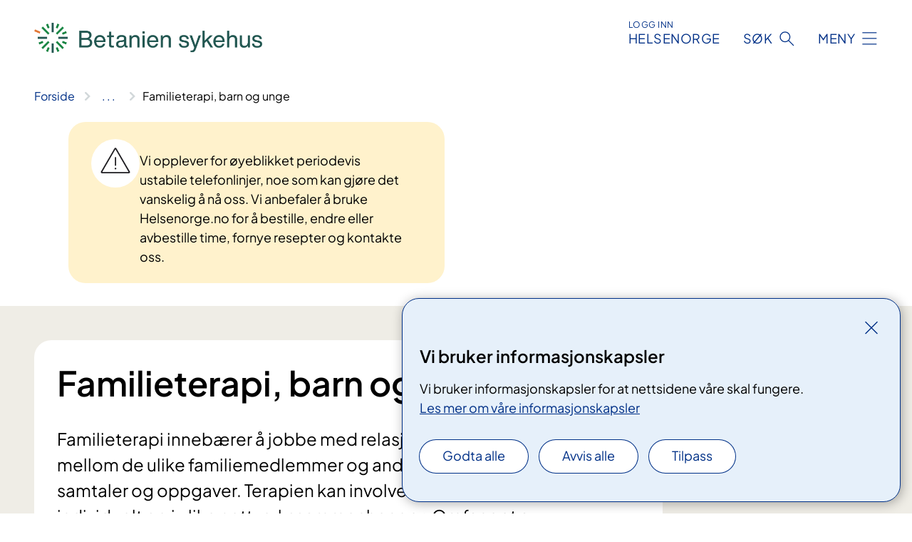

--- FILE ---
content_type: text/html; charset=utf-8
request_url: https://www.betaniensykehus.no/behandlinger/familieterapi/
body_size: 9363
content:


<!DOCTYPE html>

<html lang="nb">

<head>
    <meta name="viewport" content="width=device-width, initial-scale=1" />
    <meta name="format-detection" content="telephone=no" />
    <link href="/static/css/mainstyles.C48RwXo8.css" rel="stylesheet"></link>
    <link href="/static/css/components.DCYKGcMY.css" rel="stylesheet"></link>
    <link rel="stylesheet" href="/FNSP.styles.css?v=aeaa151e60ce0c729a5706b50a63f1efd0d2d40e641d0d782023ccf3a32c9a20" />


<title>Familieterapi, barn og unge - Betanien Sykehus</title>
  <meta name="description" content="Familieterapi inneb&#xE6;rer &#xE5; jobbe med relasjoner og kommunikasjonen mellom de ulike familiemedlemmer og andre i nettverket, gjennom samtaler og oppgaver.&#xA0;Terapien kan involvere foreldrepar, familier, individuelt og i ulike nettverkssammenhenger. Omfanget av behandlingen varierer ut fra behov." />


    <meta property="og:title" content="Familieterapi, barn og unge" />
    <meta property="twitter:title" content="Familieterapi, barn og unge" />
  <meta property="og:description" content="Familieterapi inneb&#xE6;rer &#xE5; jobbe med relasjoner og kommunikasjonen mellom de ulike familiemedlemmer og andre i nettverket, gjennom samtaler og oppgaver.&#xA0;Terapien kan involvere foreldrepar, familier, individuelt og i ulike nettverkssammenhenger. Omfanget av behandlingen varierer ut fra behov." />
  <meta property="twitter:description" content="Familieterapi inneb&#xE6;rer &#xE5; jobbe med relasjoner og kommunikasjonen mellom de ulike familiemedlemmer og andre i nettverket, gjennom samtaler og oppgaver.&#xA0;Terapien kan involvere foreldrepar, familier, individuelt og i ulike nettverkssammenhenger. Omfanget av behandlingen varierer ut fra behov." />
  <meta name="twitter:card" content="summary_large_image" />
  <meta property="og:image" content="https://www.betaniensykehus.no/4af84e/contentassets/d61a58ff03af489e9607af76f5eae6c1/logo.jpg?width=1200&height=628&quality=80" />
  <meta property="twitter:image" content="https://www.betaniensykehus.no/4af84e/contentassets/d61a58ff03af489e9607af76f5eae6c1/logo.jpg?width=1200&height=628&quality=80" />
  <meta property="og:image:secure_url" content="https://www.betaniensykehus.no/4af84e/contentassets/d61a58ff03af489e9607af76f5eae6c1/logo.jpg?width=1200&height=628&quality=80" />
  <meta property="og:image:alt" content="Logo, firmanavn" />
  <meta property="twitter:image:alt" content="Logo, firmanavn" />
                <link rel="icon" href="/4a9773/contentassets/d61a58ff03af489e9607af76f5eae6c1/favicon-32x32.png">


<div id="matomo-tracking-props" data-baseUrl="https://app-fnsp-matomo-analytics-prod.azurewebsites.net/" data-siteId="10"></div>
    <script>
        FNSP = {};
        FNSP.API = "https://www.betaniensykehus.no";
        FNSP.IsPrint = false;
    </script>
    <script>
!function(T,l,y){var S=T.location,k="script",D="instrumentationKey",C="ingestionendpoint",I="disableExceptionTracking",E="ai.device.",b="toLowerCase",w="crossOrigin",N="POST",e="appInsightsSDK",t=y.name||"appInsights";(y.name||T[e])&&(T[e]=t);var n=T[t]||function(d){var g=!1,f=!1,m={initialize:!0,queue:[],sv:"5",version:2,config:d};function v(e,t){var n={},a="Browser";return n[E+"id"]=a[b](),n[E+"type"]=a,n["ai.operation.name"]=S&&S.pathname||"_unknown_",n["ai.internal.sdkVersion"]="javascript:snippet_"+(m.sv||m.version),{time:function(){var e=new Date;function t(e){var t=""+e;return 1===t.length&&(t="0"+t),t}return e.getUTCFullYear()+"-"+t(1+e.getUTCMonth())+"-"+t(e.getUTCDate())+"T"+t(e.getUTCHours())+":"+t(e.getUTCMinutes())+":"+t(e.getUTCSeconds())+"."+((e.getUTCMilliseconds()/1e3).toFixed(3)+"").slice(2,5)+"Z"}(),iKey:e,name:"Microsoft.ApplicationInsights."+e.replace(/-/g,"")+"."+t,sampleRate:100,tags:n,data:{baseData:{ver:2}}}}var h=d.url||y.src;if(h){function a(e){var t,n,a,i,r,o,s,c,u,p,l;g=!0,m.queue=[],f||(f=!0,t=h,s=function(){var e={},t=d.connectionString;if(t)for(var n=t.split(";"),a=0;a<n.length;a++){var i=n[a].split("=");2===i.length&&(e[i[0][b]()]=i[1])}if(!e[C]){var r=e.endpointsuffix,o=r?e.location:null;e[C]="https://"+(o?o+".":"")+"dc."+(r||"services.visualstudio.com")}return e}(),c=s[D]||d[D]||"",u=s[C],p=u?u+"/v2/track":d.endpointUrl,(l=[]).push((n="SDK LOAD Failure: Failed to load Application Insights SDK script (See stack for details)",a=t,i=p,(o=(r=v(c,"Exception")).data).baseType="ExceptionData",o.baseData.exceptions=[{typeName:"SDKLoadFailed",message:n.replace(/\./g,"-"),hasFullStack:!1,stack:n+"\nSnippet failed to load ["+a+"] -- Telemetry is disabled\nHelp Link: https://go.microsoft.com/fwlink/?linkid=2128109\nHost: "+(S&&S.pathname||"_unknown_")+"\nEndpoint: "+i,parsedStack:[]}],r)),l.push(function(e,t,n,a){var i=v(c,"Message"),r=i.data;r.baseType="MessageData";var o=r.baseData;return o.message='AI (Internal): 99 message:"'+("SDK LOAD Failure: Failed to load Application Insights SDK script (See stack for details) ("+n+")").replace(/\"/g,"")+'"',o.properties={endpoint:a},i}(0,0,t,p)),function(e,t){if(JSON){var n=T.fetch;if(n&&!y.useXhr)n(t,{method:N,body:JSON.stringify(e),mode:"cors"});else if(XMLHttpRequest){var a=new XMLHttpRequest;a.open(N,t),a.setRequestHeader("Content-type","application/json"),a.send(JSON.stringify(e))}}}(l,p))}function i(e,t){f||setTimeout(function(){!t&&m.core||a()},500)}var e=function(){var n=l.createElement(k);n.src=h;var e=y[w];return!e&&""!==e||"undefined"==n[w]||(n[w]=e),n.onload=i,n.onerror=a,n.onreadystatechange=function(e,t){"loaded"!==n.readyState&&"complete"!==n.readyState||i(0,t)},n}();y.ld<0?l.getElementsByTagName("head")[0].appendChild(e):setTimeout(function(){l.getElementsByTagName(k)[0].parentNode.appendChild(e)},y.ld||0)}try{m.cookie=l.cookie}catch(p){}function t(e){for(;e.length;)!function(t){m[t]=function(){var e=arguments;g||m.queue.push(function(){m[t].apply(m,e)})}}(e.pop())}var n="track",r="TrackPage",o="TrackEvent";t([n+"Event",n+"PageView",n+"Exception",n+"Trace",n+"DependencyData",n+"Metric",n+"PageViewPerformance","start"+r,"stop"+r,"start"+o,"stop"+o,"addTelemetryInitializer","setAuthenticatedUserContext","clearAuthenticatedUserContext","flush"]),m.SeverityLevel={Verbose:0,Information:1,Warning:2,Error:3,Critical:4};var s=(d.extensionConfig||{}).ApplicationInsightsAnalytics||{};if(!0!==d[I]&&!0!==s[I]){var c="onerror";t(["_"+c]);var u=T[c];T[c]=function(e,t,n,a,i){var r=u&&u(e,t,n,a,i);return!0!==r&&m["_"+c]({message:e,url:t,lineNumber:n,columnNumber:a,error:i}),r},d.autoExceptionInstrumented=!0}return m}(y.cfg);function a(){y.onInit&&y.onInit(n)}(T[t]=n).queue&&0===n.queue.length?(n.queue.push(a),n.trackPageView({})):a()}(window,document,{src: "https://js.monitor.azure.com/scripts/b/ai.2.gbl.min.js", crossOrigin: "anonymous", cfg: {instrumentationKey: 'fe8cae6d-aa1c-4609-89b8-088240892f8a', disableCookiesUsage: true }});
</script>

    <script src="/fnspLocalization/deep-merge.js"></script><script src="/fnspLocalization/SharedResources?lang=nb"></script>
</head>

<body class="ui-public">

<div reactComponentId='CookieConsentComponent-88423149-9464-49de-9287-416e7fa1d070' data-json='{"model":{"title":"Vi bruker informasjonskapsler","description":"Vi bruker informasjonskapsler for at nettsidene v\u00E5re skal fungere.","analyticsTitle":"Trafikkanalyse og statistikk","analyticsDescription":"Ved \u00E5 godta disse informasjonskapslene, samtykker du til anonym registrering av statistikk som brukes til \u00E5 forbedre nettstedets innhold og brukeropplevelse.","thirdPartyTitle":"Informasjons\u0026shy;kapsler fra tredjeparter","thirdPartyDescription":"Noen av nettsidene v\u00E5re kan vise innebygget innhold fra andre nettsteder, som for eksempel videoer. Disse eksterne innholdsleverand\u00F8rene bruker egne informasjonskapsler for \u00E5 kunne vise innholdet.","thirdPartyCookieNotAvailable":null,"requiredTitle":"N\u00F8dvendige informasjons\u0026shy;kapsler","requiredDescription":"Disse informasjonskapslene h\u00E5ndterer rent tekniske funksjoner p\u00E5 nettstedet og er n\u00F8dvendige for at nettsidene v\u00E5re skal fungere.","surveyTitle":"Sp\u00F8rre\u0026shy;unders\u00F8kelser","surveyDescription":"Ved \u00E5 godta disse informasjonskapslene, samtykker du til anonym lagring av hva du svarer p\u00E5 sp\u00F8rsm\u00E5let om deltakelse.","acceptAllText":"Godta alle","acceptSelectedText":"Godta valgte","acceptNecessaryText":"Godta kun n\u00F8dvendige","rejectAllText":"Avvis alle","readMoreAbout":"Les mer om","manageCookiesText":"Administrere informasjonskapsler","withdrawCookiesDescription":"Du kan endre samtykket n\u00E5r som helst ved \u00E5 velge \u0022Administrere informasjonskapsler\u0022 nederst p\u00E5 siden. ","customizeText":"Tilpass","saveText":"Lagre","closeText":"Lukk","cancelText":"Avbryt","cookiePageLink":{"href":"/om-nettstedet/informasjonskapsler/","text":"Les mer om v\u00E5re informasjonskapsler","target":"_blank","isExternal":false,"sameSite":true},"consentDisabled":false,"activeButDisabled":false,"initialPopupDisabled":false,"cookieConsentVariables":{"consent_enabled":true,"consent_active_but_disabled":false,"popup_disabled":false,"force_map_manage_cookies_button":true,"refresh_with_querystring":false,"use_local_cookie_if_not_equal":false}}}'></div>
<script type="module" src="/static/js/CookieConsentComponent.34-9j22m.js"></script>
    
    <a href="#main" class="skiplink">
        Hopp til innhold
    </a>


	<div class="infomeldinger">
		
	</div>
    



<header>
    <div reactComponentId='HeaderComponent-ab11869a-d107-4bef-b9fb-d15dd684f108' data-json='{"headerDTO":{"menu":{"menuButtonText":"Meny","menuItems":[{"title":"Pasienter og p\u00E5r\u00F8rende","links":[{"href":"/behandlinger/","text":"Behandlinger og unders\u00F8kelser","target":null,"isExternal":false,"sameSite":true},{"href":"/avdelinger/praktisk-informasjon/","text":"Praktisk informasjon","target":null,"isExternal":false,"sameSite":true},{"href":"/behandlinger/parorende/","text":"P\u00E5r\u00F8rende","target":null,"isExternal":false,"sameSite":true},{"href":"/behandlinger/barn-og-ungdom-som-parorende/","text":"Barn og ungdom som p\u00E5r\u00F8rende","target":null,"isExternal":false,"sameSite":true},{"href":"/behandlinger/videokonsulasjon-med-behandler-via-joinnhnno/","text":"Videokonsultasjon","target":null,"isExternal":false,"sameSite":true},{"href":"/arrangementer/","text":"Kurs og aktiviteter","target":null,"isExternal":false,"sameSite":true},{"href":"/rettigheter/","text":"Rettigheter","target":null,"isExternal":false,"sameSite":true},{"href":"/om-oss/parkering-betanien-sykehus/","text":"Parkering","target":null,"isExternal":false,"sameSite":true}],"showCookieButtonAt":-1},{"title":"Avdelinger","links":[{"href":"/avdelinger/","text":"Avdelinger fra A til \u00C5","target":null,"isExternal":false,"sameSite":true}],"showCookieButtonAt":-1},{"title":"Helsefaglig","links":[{"href":"/helsefaglig/samhandling/","text":"Samhandling","target":null,"isExternal":false,"sameSite":true},{"href":"/helsefaglig/utdanning-og-kompetanse/","text":"Utdanning og kompetanse","target":null,"isExternal":false,"sameSite":true},{"href":"/helsefaglig/forskning-og-utvikling/","text":"Forskning og utvikling","target":null,"isExternal":false,"sameSite":true},{"href":"/helsefaglig/forskning-og-utvikling/nasjonalt-klinisk-ssa-nettverk/","text":"Nasjonalt klinisk SSA nettverk","target":null,"isExternal":false,"sameSite":true},{"href":"/helsefaglig/","text":"Alt helsefaglig","target":null,"isExternal":false,"sameSite":true}],"showCookieButtonAt":-1},{"title":"Om oss","links":[{"href":"/om-oss/","text":"Om Betanien sykehus","target":null,"isExternal":false,"sameSite":true},{"href":"/om-oss/kontakt-oss/","text":"Kontakt oss","target":null,"isExternal":false,"sameSite":true},{"href":"/om-oss/brukerutvalg/","text":"Brukerutvalg","target":null,"isExternal":false,"sameSite":true},{"href":"/om-oss/brukermedvirkning/","text":"Brukermedvirkning","target":null,"isExternal":false,"sameSite":true},{"href":"/om-oss/ledige-stillinger/?companylock=4276528288#search","text":"Ledige stillinger","target":null,"isExternal":false,"sameSite":true},{"href":"/om-oss/media/","text":"Media","target":null,"isExternal":false,"sameSite":true},{"href":"/om-oss/mal-betanien-sykehus-2023-2028/","text":"M\u00E5l 2023-2028","target":null,"isExternal":false,"sameSite":true},{"href":"/nyheter/","text":"Nyheter","target":null,"isExternal":false,"sameSite":true},{"href":"/om-oss/styret-i-betanien-sykehus/","text":"Styret i Betanien sykehus","target":null,"isExternal":false,"sameSite":true},{"href":"/om-oss/utviklingsplan-2022-2035/","text":"Utviklingsplan 2035","target":null,"isExternal":false,"sameSite":true},{"href":"/om-oss/lim-rapport/","text":"Rapport om likestilling, inkludering og mangfold","target":null,"isExternal":false,"sameSite":true},{"href":"/om-oss/samfunnsansvar/","text":"Samfunnsansvar","target":null,"isExternal":false,"sameSite":true},{"href":"/om-oss/topp-5-sine-risikoomrader-2025/","text":"Helse Vest sine topp 5 risikoomr\u00E5der 2025","target":null,"isExternal":false,"sameSite":true},{"href":"https://digital.tavler.no/dokument/63fb339d-8c37-43b1-b4cf-45e0de6f666d/gJ1I2n869UP5KOOfCXT2kQDBqtnaUvvnDy79ytyp85ad6L57Fa9uKgccWGc5KuSs","text":"\u00C5penhetsloven","target":null,"isExternal":true,"sameSite":true}],"showCookieButtonAt":-1}],"headerItemsBottom":[],"mainMenuAria":"Hovedmeny"},"search":{"searchButtonText":"S\u00F8k","searchHeadingText":"S\u00F8k","searchPlaceholderText":"S\u00F8k i alt innhold","searchPage":"/sok/","useAutocomplete":true,"autocompleteLanguage":"no"},"showHeaderSearch":true,"logo":{"startPageUrl":"/","logoUrl":"/4a7dfb/contentassets/d61a58ff03af489e9607af76f5eae6c1/logobetanien-sykehus-farger-hor_xl.png","alternativeText":"Logo"},"logoNegative":{"startPageUrl":"/","logoUrl":"/4a89d8/contentassets/d61a58ff03af489e9607af76f5eae6c1/logo-betanien---sykehus---hvit---hor_s-002.png","alternativeText":"Et svart-hvitt skilt"},"login":{"title":"HELSENORGE","stikkTittel":"Logg inn","link":{"href":"https://tjenester.helsenorge.no/auth/signin","text":"Logg inn Helsenorge","target":null}},"skipLinkText":"Hopp til innhold","menuModalTitle":"Hovedmeny","searchModalTitle":"Hoveds\u00F8k","openMenuText":"\u00C5pne meny","closeMenuText":"Lukk","openSearchText":"\u00C5pne s\u00F8k","closeSearchText":"Lukk s\u00F8k","standardColumns":" col-12 col-md-10 col-lg-8 col-xl-7 offset-md-1 offset-lg-2","headerMenuAria":"Toppmeny","disableDefaultHeader":false}}'></div>
<script type="module" src="/static/js/HeaderComponent.lJo72FBT.js"></script>

</header>    
    <div class="main" id="main">
        <div class="medical-page medical-page--condition">
            <div class="">
                <div class="container nav-container">
                        <div class="breadcrumbs-language-nav has-breadcrumb">


<div reactComponentId='BreadcrumbComponent-d67265e3-9fd5-45a6-8399-7c1bd393ebe5' data-json='{"model":[{"text":"Forside","href":"/","showLink":true},{"text":"Behandlinger","href":"/behandlinger/","showLink":true},{"text":"Familieterapi, barn og unge","href":"/behandlinger/familieterapi/","showLink":false}]}'></div>
<script type="module" src="/static/js/BreadcrumbComponent.DmKVaEIi.js"></script>
                        </div>
                    


	<div class="infomeldinger">
			<ul class="container infomeldinger__list infomeldinger__list--drift">
				<li>
					<div class="infomelding infomelding__drift infomelding__drift--minor">
		<div class="infomelding__content" data-id="infomelding-infomelding-917186">
			<div class="infomelding__title"></div>
			<div class="infomelding__text">Vi opplever for &#xF8;yeblikket periodevis ustabile telefonlinjer, noe som kan gj&#xF8;re det vanskelig &#xE5; n&#xE5; oss. Vi anbefaler &#xE5; bruke Helsenorge.no for &#xE5; bestille, endre eller avbestille time, fornye resepter og kontakte oss.</div>
		</div>
					</div>
				</li>
			</ul>
		
	</div>
                </div>
            </div>
            
            

<main aria-labelledby="sidetittel">
        <div class="medical-page__content-container bg-beige">
            <div class="container">
                <div class="row">
                    <div class="col-12 col-lg-9">
                        <div class="medical-page__content">
                            
<h1 id="sidetittel">Familieterapi, barn og unge</h1>
                            <p class="ingress">Familieterapi inneb&#xE6;rer &#xE5; jobbe med relasjoner og kommunikasjonen mellom de ulike familiemedlemmer og andre i nettverket, gjennom samtaler og oppgaver.&#xA0;Terapien kan involvere foreldrepar, familier, individuelt og i ulike nettverkssammenhenger. Omfanget av behandlingen varierer ut fra behov.</p>

                        </div>
                    </div>
                        <div class="d-none d-lg-block col-lg-2 offset-lg-1">
                            
<div reactComponentId='PrintComponent-8dc28d82-ba9c-4ce6-b57f-5bfbb1581e8f' data-json='{"filename":"familieterapi-barn-og-unge","contentId":344137,"language":"nb","buttonAtTop":true,"showPropertiesSelection":false,"properties":[{"name":"CustomFrontpage","label":"Eget forsideark med tittel og ingress","show":true},{"name":"PreparationMedicalPage","label":"F\u00F8r / utredning","show":true},{"name":"HowPerformedMedicalPages-under","label":"Under / behandling","show":true},{"name":"FollowUpMedicalPage","label":"Etter / oppf\u00F8lging","show":true},{"name":"TreatmentLocation-barne--og-ungdomspsykiatrisk-poliklinikk-bup","label":"Barne- og ungdomspsykiatrisk poliklinikk (BUP)","show":true}]}'></div>
<script type="module" src="/static/js/PrintComponent.DNFHaGTf.js"></script>

                        </div>
                </div>
            </div>
        </div>
    <div class="medical-page__content-container bg-beige">
        <div class="container">
                <div class="row medical-content-row">
                    <div class="col-12 col-lg-7 col-xl-8">
                        <div class="medical-page__content medical-page__content--noborders">



<p>Det fins mange ulike retninger i familieterapi, med ulike tilnærminger. Familietilnærming/familieterapi er effektivt som behandling eller del av en behandling ved ulike vansker og psykiske helseplager hos barn og ungdom som blant annet depresjon, angst‐ og tvangslidelser, ulike former for traumer, spiseforstyrrelser (anoreksi), atferdsvansker og rusmisbruk.</p>                            
                                <h2>Henvisning og vurdering</h2>



<p>For å få behandling i spesialisthelsetjenesten trenger du henvisning. Fastlegen og legevakt er de som i hovedsak henviser til utredning og behandling i spesialisthelsetjenesten.</p>

                        </div>
                    </div>
                    <div class="col-12 col-lg-5 col-xl-4 right-align-content-lg">
                    </div>
                 </div>
            <div class="row medical-content-row">
                <div class="col-12 col-lg-7 col-xl-8">
                        <div class="medical-page__content medical-page__content--step">
                            
<section class="medical-content moveable">
    <div class="d-print-flex d-none d-md-flex flex-column">
        <div class="medical-content__header">
            <div class="medical-content__icon info" aria-hidden="true">
                <div class="material-icon material-icon--large info bg-purple"></div>
            </div>
            <h2 class="medical-content__title">F&#xF8;r</h2>
        </div>
        <div class="medical-content__text" data-content="desktop"></div>
    </div>
    <div class="d-print-none d-flex d-md-none">
        <div class="expandable medical-content__expandable" data-id="for" data-location-hash="true">
            <h2 class="medical-content__expander-heading">
                <button aria-expanded="false"
                        type="button"
                        class="medical-content__expander-button expandable__button btn-showmore btn-showmore--noarrow"
                        data-close="Lukk"
                        data-show="Vis mer"
                        data-bs-toggle="collapse">
            <div class="medical-content__icon info" aria-hidden="true">
                <div class="material-icon material-icon--large info bg-purple"></div>
            </div>
                        <div class="medical-content__expander-text">
                            <div class="medical-content__expander-title">
                                F&#xF8;r
                            </div>
                            <div class="inner-text">
                                Vis mer
                            </div>
                        </div>
                </button>
            </h2>
            <div class="expandable__content collapse" data-content="mobile">
        <div class="content">
                <div class="medical-content__description">


<p>Hele familien må være&#160;motivert for å jobbe med relasjoner og kommunikasjon i en familieterapeutisk kontekst.</p></div>
        </div>
            </div>
        </div>
    </div>
</section>


                        </div>
                                <div class="medical-page__content medical-page__content--step">
                                    
<section class="medical-content moveable">
    <div class="d-print-flex d-none d-md-flex flex-column">
        <div class="medical-content__header">
            <div class="medical-content__icon handshake" aria-hidden="true">
                <div class="material-icon material-icon--large handshake bg-forest"></div>
            </div>
            <h2 class="medical-content__title">Under</h2>
        </div>
        <div class="medical-content__text" data-content="desktop"></div>
    </div>
    <div class="d-print-none d-flex d-md-none">
        <div class="expandable medical-content__expandable" data-id="under" data-location-hash="true">
            <h2 class="medical-content__expander-heading">
                <button aria-expanded="false"
                        type="button"
                        class="medical-content__expander-button expandable__button btn-showmore btn-showmore--noarrow"
                        data-close="Lukk"
                        data-show="Vis mer"
                        data-bs-toggle="collapse">
            <div class="medical-content__icon handshake" aria-hidden="true">
                <div class="material-icon material-icon--large handshake bg-forest"></div>
            </div>
                        <div class="medical-content__expander-text">
                            <div class="medical-content__expander-title">
                                Under
                            </div>
                            <div class="inner-text">
                                Vis mer
                            </div>
                        </div>
                </button>
            </h2>
            <div class="expandable__content collapse" data-content="mobile">
        <div class="content">
                <div class="medical-content__description">


<p>Hver enkelt av oss blir preget av, og preger selv, den sammenhengen vi er en del av. Forhold i familien, til venner, arbeid, skole, barnehage og fritidsarenaer har stor påvirkning på hele familiens trivsel, helse og utvikling. Målet med familieterapi&#160;er at familien får en økt forståelse av prosessene som foregår i familien, og gjennom dette finne måter å være sammen på som kan være med på å løse opp i en fastlåst situasjon.</p><p>Behandlingsopplegget vil variere og være tilpasset hver enkelt familie, avhengig av den enkelte families situasjon. </p></div>
        </div>
            </div>
        </div>
    </div>
</section>


                                </div>

                            <div class="medical-page__content medical-page__content--step">
                                
<section class="medical-content moveable">
    <div class="d-print-flex d-none d-md-flex flex-column">
        <div class="medical-content__header">
            <div class="medical-content__icon checklist" aria-hidden="true">
                <div class="material-icon material-icon--large checklist bg-terracotta"></div>
            </div>
            <h2 class="medical-content__title">Etter</h2>
        </div>
        <div class="medical-content__text" data-content="desktop"></div>
    </div>
    <div class="d-print-none d-flex d-md-none">
        <div class="expandable medical-content__expandable" data-id="etter" data-location-hash="true">
            <h2 class="medical-content__expander-heading">
                <button aria-expanded="false"
                        type="button"
                        class="medical-content__expander-button expandable__button btn-showmore btn-showmore--noarrow"
                        data-close="Lukk"
                        data-show="Vis mer"
                        data-bs-toggle="collapse">
            <div class="medical-content__icon checklist" aria-hidden="true">
                <div class="material-icon material-icon--large checklist bg-terracotta"></div>
            </div>
                        <div class="medical-content__expander-text">
                            <div class="medical-content__expander-title">
                                Etter
                            </div>
                            <div class="inner-text">
                                Vis mer
                            </div>
                        </div>
                </button>
            </h2>
            <div class="expandable__content collapse" data-content="mobile">
        <div class="content">
                <div class="medical-content__description">


<p>Den som har henvist til familieterapi er den som har hovedansvar for oppfølging etter avsluttet behandling.</p></div>
        </div>
            </div>
        </div>
    </div>
</section>


                            </div>
                </div>

            </div>
        </div>
    </div>
                <div class="medical-page__content-container bg-cloud">
                    <div class="container">
                        <h2 class="medical-page__contact-title">Kontakt</h2>
                        


<div class="treatmentlocation treatmentlocation--single" data-id="barne--og-ungdomspsykiatrisk-poliklinikk-bup">
        <h2 class="treatmentlocation__title">
        <div class="treatmentlocation__title-container">
            <div class="treatmentlocation__title-wrapper">
                    <span class="treatmentlocation__subtitle">Vestlundveien 21C</span>
                <span class="treatmentlocation__title-main">Barne- og ungdomspsykiatrisk poliklinikk (BUP)</span>
            </div>

        </div>
        </h2>
    
        <div class="treatmentlocation__content">
                <a class="treatmentlocation__departmentlink anchorlink" href="/avdelinger/betanien-sykehus/enhet-for-psykisk-helse/barne-og-ungdomspsykiatrisk-poliklinikk/">Kontakt Barne- og ungdomspsykiatrisk poliklinikk (BUP)</a>
            <div class="treatmentlocation__contact">
            </div>

            <div class="treatmentlocation__find-it department-page__find-it-info--card-container">
                        <div class="department-page__find-it-info--card treatmentlocation__contact-card col-12 col-lg-6 col-xl-4">
                            



<div class="location-page-partial">
    



    <div class="location-page-partial__info">
        <div class="location-page-partial__content">
            <h3 class="location-page-partial__title">Vestlundveien 21C</h3>
                <p>Vestlundveien 21C</p>
                <p>5145 Fyllingsdalen</p>
        </div>
            <div class="location-page-partial__link-wrapper">
                <a class="location-page-partial__link" href="/steder/vestlundveien-21c/">Finn frem</a>
            </div>
    </div>
</div>
                        </div>
            </div>
                <div class="treatmentlocation__practical" data-id-prefix="barne--og-ungdomspsykiatrisk-poliklinikk-bup-">
                    <h3>Praktisk informasjon</h3>

<div class="expander" data-id="offentlig-transport----barne--og-ungdomspsykiatriske-poliklinikk">
        <h4 class="expander__title">
        <button aria-expanded="false"
                data-bs-toggle="collapse"
                class="expander__button">
            Offentlig transport -  Barne- og ungdomspsykiatriske poliklinikk
        </button>
        </h4>
    <div class="expander__content-wrapper collapse">
        <div class="expander__content">
            


<p style="text-align:left;text-decoration:none;white-space:normal;">Det et flere busser for å komme til Betanien sykehus. Nummer 18 ​bringer deg nærmest vår barne- og ungdomspsykiatriske poliklinikk. Oversikten under viser hvilke busser du kan ta og busstoppet du skal gå av på.</p><ul style="text-align:left;text-decoration:none;white-space:normal;"><li style="">Buss nummer 4 og 5&#160;- gå av på <span style="text-align:left;">busstoppet</span><span style="text-align:left;"> </span>Sikthaugen<br style="" /></li><li style="">Buss nummer 15 - gå av på <span style="text-align:left;">busstoppet</span><span style="text-align:left;"> </span>Vestre Sikthaugen<br style="" /></li><li style="">Buss nummer 18 - gå av på <span style="text-align:left;">busstoppet</span><span style="text-align:left;"> </span>Vestlundveien<br style="" /></li></ul><p style="text-align:left;text-decoration:none;white-space:normal;"><a title="Nettsidene til Skyss hvor du finner en egen ruteplanlegger." href="https&#58;//www.skyss.no/" style="text-align:left;text-decoration:underline;white-space:normal;">På nettsidene til Skyss</a><span> finner du en egen ruteplanlegger som hjelper deg å finne den beste ruten.</span>​</p>
            
        </div>
    </div>
</div>


<div class="expander" data-id="parkering">
        <h4 class="expander__title">
        <button aria-expanded="false"
                data-bs-toggle="collapse"
                class="expander__button">
            Parkering
        </button>
        </h4>
    <div class="expander__content-wrapper collapse">
        <div class="expander__content">
            


<p>​Det vil være kortest vei for deg om du parkerer ved VID vitenskapelige høgskole. Det er også parkeringsmuligheter i Vestlundveien 23 og 23 A. </p>
            
        </div>
    </div>
</div>


<div class="expander" data-id="prestetjenester">
        <h4 class="expander__title">
        <button aria-expanded="false"
                data-bs-toggle="collapse"
                class="expander__button">
            Prestetjenester
        </button>
        </h4>
    <div class="expander__content-wrapper collapse">
        <div class="expander__content">
            


<p>​Betanien sykehus&#160;legger til rette&#160;for at du som pasient&#160;kan samtale om eksistensielle spørsmål uavhengig av tro og livssyn. Betanien sykehus har en fast ansatt diakon som kan ha samtaler&#160;og vi hjelper med å sette deg i kontakt med fagpersoner innen din tro- eller livssynsretning.</p>
            
        </div>
    </div>
</div>


<div class="expander" data-id="tradlost-internett">
        <h4 class="expander__title">
        <button aria-expanded="false"
                data-bs-toggle="collapse"
                class="expander__button">
            Tr&#xE5;dl&#xF8;st internett
        </button>
        </h4>
    <div class="expander__content-wrapper collapse">
        <div class="expander__content">
            


<p>Pasienter og besøkende kan bruke gratis trådløst internett på sykehuset.</p>
<h4>Tilgang til gjestenettet på sykehuset</h4>
<div>
<ol>
<li>Koble deg til det trådløse gjestenettet (gjest.ihelse.net)</li>
<li>En nettlesar skal åpne seg automatisk. (Om påloggingsvinduet ikke dukker opp, forsøk å opne nettlesaren manuelt).</li>
<li>Les nøye gjennom vilkårene.</li>
<li>Trykk "Godta" når du har lest og forstått vilkårene.</li>
</ol>
</div>
<h4><strong>Trøbbel med påkopling til trådløst internett?</strong></h4>
<div>
<p>Sykehuset har dessverre dårleg nettverk noen steder stederr.  Du kan derfor ha problemer med å få logge deg på nettverket. Vi beklagar dette, og jobber med å utbedre dette.​ </p>
<p><strong>Har du ein nyere mobiltelefon, og har problem med å kople til det trådløse gjestenettet? <br /></strong>Dette kan ha noe med nettverksinnstillingene på telefonen din å gjøre..</p>
</div>
<p> </p>
            
        </div>
    </div>
</div>

                </div>
        </div>
</div>

                    </div>
                </div>

</main>


            
        </div>
            <div class="container print-feedback_container">
                <div class="row">
                    <div class="col-12 col-md-8 col-lg-7 offset-lg-1 col-xl-9 offset-xl-0">


<div reactComponentId='FeedbackComponent-f1b845be-8661-4194-b7a4-17208417b54c' data-json='{"model":{"contentId":344137,"characterLimit":255,"cancelButtonText":"Avbryt","characterLimitText":"{count}/{limit} tegn","commentDescription":"Vi kan ikke svare deg p\u00E5 tilbakemeldingen din, men bruker den til \u00E5 forbedre innholdet. Vi ber om at du ikke deler person- eller helseopplysninger.","commentLabel":"Kan du fortelle oss hva du var ute etter?","requiredFieldText":"*Obligatorisk felt som du m\u00E5 fylle ut for \u00E5 sende skjemaet.","yesCommentLabel":"S\u00E5 bra. Fortell oss gjerne hva du var forn\u00F8yd med.","yesCommentDescription":null,"emptyCommentErrorMessage":"Du m\u00E5 skrive hva du lette etter.","commentTooLongErrorMessage":"Tilbakemeldingen er for lang.","feedbackInputValidation":"^[A-Za-z\u00C0-\u00D6\u00D8-\u00F6\u00F8-\u00FF0-9\u010D\u0111\u014B\u0161\u0167\u017E,.;:\\?\\-\\s]*$","invalidInputErrorMessage":"Beklager, men tilbakemeldingen inneholder tegn som ikke er tillatt.","noButtonText":"Nei","responseErrorMessage":"Obs! Noe gikk galt. Pr\u00F8v igjen senere.","submitButtonText":"Send","successMessage":"Takk for tilbakemelding.","yesButtonText":"Ja","title":"Fant du det du lette etter?"}}'></div>
<script type="module" src="/static/js/FeedbackComponent.BvsG85aj.js"></script>
                    </div>
                    <div class="d-flex col-md-3 col-lg-2 offset-md-1 offset-lg-1 justify-content-center justify-content-md-end align-items-start">
                    </div>
                </div>
            </div>
    </div>


<footer class="footer">
    <div class="container">
            <div class="footer__menu">
                <nav aria-label="Bunnmeny" class="footer__menu-container">
                    <ul>
                            <li>
                                <h2 class="footer__menu-title">Rettigheter</h2>
                                <ul>
                                        <li class="footer__menu-item"><a class="anchorlink anchorlink--white" href="/om-oss/informasjon-om-behandling-av-personopplysninger-i-betanien-sykehus"><span>Behandling av personopplysninger</span></a></li>
                                        <li class="footer__menu-item"><a class="anchorlink anchorlink--white" href="/om-oss/personvernerklering-for-betanien-sykehus"><span>Personvernerkl&#xE6;ring Betanien sykehus</span></a></li>
                                        <li class="footer__menu-item"><a class="anchorlink anchorlink--white" href="/rettigheter"><span>Dine rettigheter</span></a></li>
                                </ul>
                            </li>
                            <li>
                                <h2 class="footer__menu-title">Om nettstedet</h2>
                                <ul>
                                        <li class="footer__menu-item"><a class="anchorlink anchorlink--white" href="/om-nettstedet/personvern/"><span>Personvern</span></a></li>
                                            <li class="footer__menu-item"><button class="manage-cookies anchorlink anchorlink--white"><span>Administrere informasjonskapsler</span></button></li>
                                        <li class="footer__menu-item"><a class="anchorlink anchorlink--white" href="/om-nettstedet/informasjonskapsler/"><span>Informasjonskapsler</span></a></li>
                                        <li class="footer__menu-item"><a class="anchorlink anchorlink--white anchorlink--external" href="https://uustatus.no/nb/erklaringer/publisert/d633b565-5e27-43f3-9feb-c1940bd50e4b"><span>Tilgjengelighetserkl&#xE6;ring</span></a></li>
                                        <li class="footer__menu-item"><a class="anchorlink anchorlink--white" href="/om-nettstedet/"><span>Om nettstedet</span></a></li>
                                </ul>
                            </li>
                            <li>
                                <h2 class="footer__menu-title">Kontakt oss</h2>
                                <ul>
                                        <li class="footer__menu-item"><a class="anchorlink anchorlink--white" href="/om-oss/kontakt-oss/"><span>Kontaktinformasjon</span></a></li>
                                        <li class="footer__menu-item"><a class="anchorlink anchorlink--white" href="/om-oss/"><span>Om Betanien sykehus</span></a></li>
                                </ul>
                            </li>
                            <li>
                                <h2 class="footer__menu-title">F&#xF8;lg oss</h2>
                                <ul>
                                        <li class="footer__menu-item"><a class="anchorlink anchorlink--white anchorlink--external" href="https://www.linkedin.com/company/betanien-sykehus/"><span>Betanien sykehus p&#xE5; LinkedIn</span></a></li>
                                        <li class="footer__menu-item"><a class="anchorlink anchorlink--white anchorlink--external" href="https://www.facebook.com/BetanienBergen/"><span>Facebook</span></a></li>
                                        <li class="footer__menu-item"><a class="anchorlink anchorlink--white anchorlink--external" href="https://www.instagram.com/betanien"><span>Instagram</span></a></li>
                                </ul>
                            </li>
                    </ul>

                </nav>
            </div>
    </div>
    
    
    <div class="footer__bottom">
        <div class="container">
                <a href="/" class="footer__logo-link">
                    <img class="footer__logo" src="/4a89d8/contentassets/d61a58ff03af489e9607af76f5eae6c1/logo-betanien---sykehus---hvit---hor_s-002.png" alt="Et svart-hvitt skilt" />
                </a>
            <p class="footer__text">
                
            </p>
            <div class="footer__contact row">
                    <section class="col-12 col-md-6 col-xl-4" aria-labelledby="footer-contact-main-section">
                        <h2 class="visuallyhidden" id="footer-contact-main-section">Kontaktinformasjon</h2>
                       
                            <section class="footer__contact-item" aria-labelledby="footer-contact-section-phone">
                                <h3 class="footer__contact-label" id="footer-contact-section-phone">Telefon</h3>
                                <dl>


<dt class="visuallyhidden">Telefonnummer</dt>
<dd><a class="phone-link" href="tel:55507000">55 50 70 00</a></dd>
                                </dl>
                            </section>
                            <section class="footer__contact-item" aria-labelledby="footer-contact-section-email">
                                <h3 class="footer__contact-label" id="footer-contact-section-email">E-post</h3>
                                <dl>

<dt class="visuallyhidden">E-post</dt>
<dd class="email-block contact-block--secondary">
        <a href="mailto:post@betaniensykehus.no?body=Ikke%20skriv%20sensitiv%20informasjon%20eller%20helseopplysninger%20i%20e-post." data-id="email-342975">post@betaniensykehus.no</a>
</dd>
                                </dl>
                            </section>
                    </section>
                <div class="col-12 col-md-6 col-xl-8">
                    <div class="row">
                            <section class="col-12 col-xl-6" aria-labelledby="footer-address-main-section">
                                <h2 class="visuallyhidden" id="footer-address-main-section">Adresse</h2>
                                    <section class="footer__contact-item" aria-labelledby="footer-contact-section-postal">
                                        <h3 class="footer__contact-label" id="footer-contact-section-postal">Postadresse</h3>
                                        <dl>



<dt class="visuallyhidden">Postadresse</dt>
<dd>
            <p>Betanien sykehus</p>
        <p>Vestlundveien 23</p>
        <p>5145 Fyllingsdalen</p>
</dd>
                                        </dl>
                                    </section>
                            </section>
                        <section class="col-12 col-xl-6 footer__partner" aria-labelledby="footer-organization-section-main">
                            <h2 class="visuallyhidden" id="footer-organization-section-main">Organisasjon</h2>
                                <dl class="footer__contact-item">
                                    <dt class="footer__contact-label">Organisasjonsnummer</dt>
                                    <dd class="footer__no-wrap">922 716 552</dd>
                                </dl>
                            <p class="footer__partner-text"></p>
                        </section>
                    </div>
            
                </div>
            </div>
        </div>
    </div>
</footer>   
    
    <script defer="defer" src="/Util/Find/epi-util/find.js"></script>
<script>
document.addEventListener('DOMContentLoaded',function(){if(typeof FindApi === 'function'){var api = new FindApi();api.setApplicationUrl('/');api.setServiceApiBaseUrl('/find_v2/');api.processEventFromCurrentUri();api.bindWindowEvents();api.bindAClickEvent();api.sendBufferedEvents();}})
</script>

    <script type="module" src="/static/js/shared.EHtmCunC.js"></script>
    <script src="/resources/bootstrap.min.js?v=9bcd4d0f29dc6556ebeeff44eaa0965f0c7f7308ee58394708cce2f698cca1b0"></script>
    <script type="module" src="/static/js/TableOfContentComponent.hVhZ9qt5.js"></script>

</body>

</html>


--- FILE ---
content_type: application/javascript
request_url: https://www.betaniensykehus.no/fnspLocalization/SharedResources?lang=nb
body_size: -1470
content:
window.fnspLocalization = jsResourceHandler.deepmerge(window.fnspLocalization || {}, {"SharedResources":{"And":"Og","SearchFilterHospital":"Sykehus","PageNotFoundText":"Vi beklager! Siden du leter etter er flyttet eller slettet.","Breadcrumb":"Brødsmulesti","AboutTheSite":"Om nettstedet","SearchModalTitle":"Hovedsøk","PageNotFoundTitle":"Fant ikke siden","ResponsibleDepartmentTitle":"Ansvarlig enhet","OpenSearchText":"Åpne søk","MethodPhaseTitle":"Fase","CooperationTitle":"Samarbeid med","SubjectTitle":"Fagområde","OpenMenuText":"Åpne meny","ShowMore2":"Vis flere","PrintButtonText":"Skriv ut","MethodTypeTitle":"Type","CloseMenuText":"Lukk","ShowLess2":"Vis færre","Close":"Lukk","Or":"Eller","SpecialtyTitleMultiple":"Spesialiteter","ReadMoreAbout":"Les mer om","ResultsSkipLinkText":"Hopp til resultater","ShowMore":"Vis mer","AnchorNavigationMenuTitle":"Innhold på denne siden","Updated":"Sist oppdatert","SkipLinkText":"Hopp til innhold","SpecialtyTitle":"Spesialitet","SearchFilterOrganization":"Foretak","PrintPDFButtonText":"PDF-utskrift","LanguageSwitch":"Språkvelger","HRCSTitle":"Helsekategori","ShowLess":"Vis mindre","CloseSearchText":"Lukk søk","MenuModalTitle":"Hovedmeny","Published":"Publisert","ResponsibleHospitalTitle":"Ansvarlig sykehus","MethodStatusTitle":"Status","ShowFullBreadcrumb":"Vis hele brødsmulestien","EventCategoryTitle":"Kurs- og møtetype","MedicalTreatmentTitle":"Relevant behandling","ResetSearchText":"Nullstill søk"}})